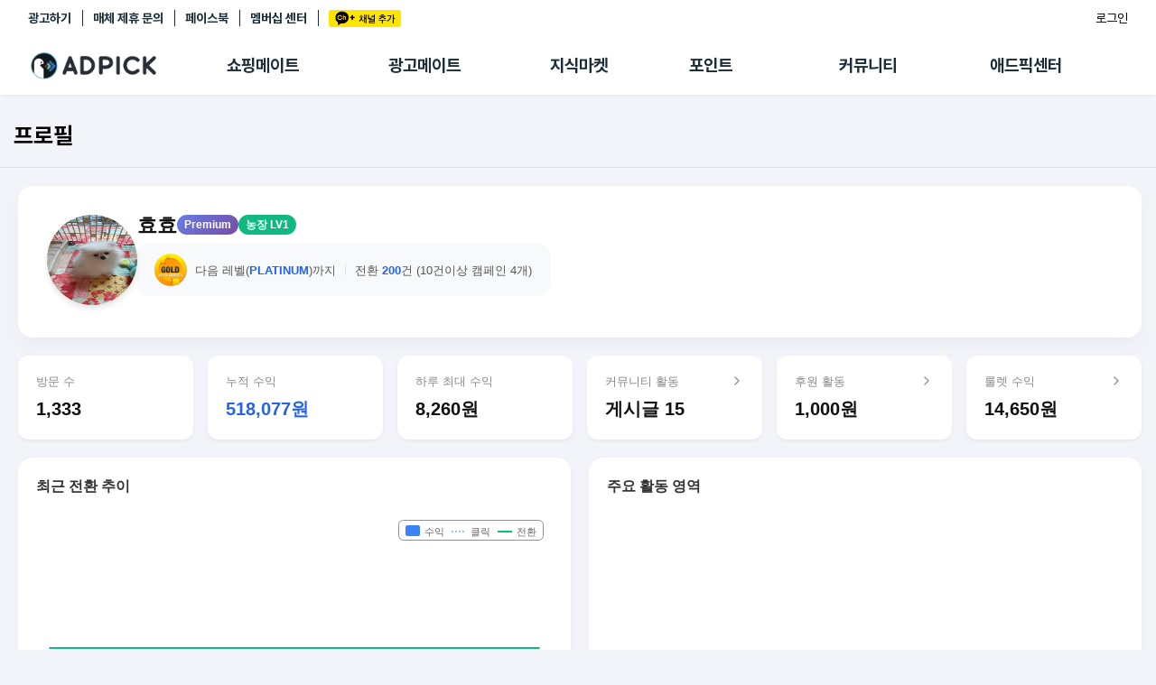

--- FILE ---
content_type: text/html; charset=UTF-8
request_url: https://adpick.co.kr/?ac=profile&affid=4adb72
body_size: 55787
content:
<!DOCTYPE html>
<html lang="ko">
<head>
    <!-- Google Tag Manager -->
    <script>(function(w,d,s,l,i){w[l]=w[l]||[];w[l].push({'gtm.start':
                new Date().getTime(),event:'gtm.js'});var f=d.getElementsByTagName(s)[0],
            j=d.createElement(s),dl=l!='dataLayer'?'&l='+l:'';j.async=true;j.src=
            'https://www.googletagmanager.com/gtm.js?id='+i+dl;f.parentNode.insertBefore(j,f);
        })(window,document,'script','dataLayer','GTM-KKDCP3T');</script>
    <!-- End Google Tag Manager -->

	<meta charset="utf-8">
	<title>프로필 | 애드픽</title>
	<meta http-equiv="X-UA-Compatible" content="IE=EDGE" />
	<meta name="naver-site-verification" content="5367db267fcd8a9c746d15f004568a1a2d07aa41"/>
	<meta name="robots" content="ALL">

	<meta name="viewport" content="width=device-width, initial-scale=1.0, maximum-scale=1.0, minimum-scale=1.0, user-scalable=no">

	<!-- facebook metadata -->
    <meta property="og:site_name" content="프로필 | 애드픽">
    <meta property="og:title" content="프로필 | 애드픽">
    <meta property="og:type" content="website">
    <meta property="og:image" content="https://d2nkkkpf88oxbk.cloudfront.net/static/v3.adpick/images/meta_img_02.png">
    <meta property="og:description" content="통장 잔고가 부족하신가요?  지금 바로 가입하시고 재테크를 시작해 보세요!.">

	<!-- twitter metadata -->
	<meta name="twitter:site" content="@adpick">
	<meta name="twitter:creator" content="@adpick">
	<meta name="twitter:url" content="https://www.adpick.co.kr">
	<meta name="twitter:title" content="프로필 | 애드픽">
	<meta name="twitter:description" content="통장 잔고가 부족하신가요?  지금 바로 가입하시고 재테크를 시작해 보세요!.">
	<meta name="twitter:card" content="summary_large_image">
	<meta name="twitter:image" content="https://d2nkkkpf88oxbk.cloudfront.net/static/v3.adpick/images/meta_img_02.png">

	<meta name="keywords" content="애드픽, ADPICK, 앱테크추천, 앱테크, 돈버는앱, 돈버는어플, 앱테크수익, 포인트 현금화, 체험단, 체험단신청, 블로그체험단, 인스타그램체험단, 캐시백, 쇼핑캐시백, 제휴마케팅, 어필리에이트 마케팅, 어필리에이트 수익">
	<meta name="abstract" content="통장 잔고가 부족하신가요?  지금 바로 가입하시고 재테크를 시작해 보세요!.">
	<meta name="subject" content="애드픽 영향력이 수익이 되는 곳">
	<meta name="description" content="통장 잔고가 부족하신가요?  지금 바로 가입하시고 재테크를 시작해 보세요!.">

	<meta name="google-site-verification" content="O78e8bG0nqgYmGA9e4xTF63k_z1dRJzGgxKOCRcfHGk" />
	<meta name="format-detection" content="telephone=no">

	<meta name="apple-mobile-web-app-status-bar-style" content="black">
	<link rel="apple-touch-icon-precomposed" href="https://d2nkkkpf88oxbk.cloudfront.net/static/adpick/images/apple_touch_icon_precomposed.png?1">

	<link rel="apple-touch-startup-image" href="https://d2nkkkpf88oxbk.cloudfront.net/static/adpick/images/apple_touch_startup_image.jpg">
	<link rel="apple-touch-startup-image" href="https://d2nkkkpf88oxbk.cloudfront.net/static/adpick/images/apple_touch_startup_image_640x1136.jpg" media="(device-width: 320px) and (device-height: 568px) and (-webkit-device-pixel-ratio: 2) and (orientation: portrait)">
	<link rel="apple-touch-startup-image" href="https://d2nkkkpf88oxbk.cloudfront.net/static/adpick/images/apple_touch_startup_image_750x1294.jpg" media="(device-width: 375px) and (device-height: 667px) and (-webkit-device-pixel-ratio: 2) and (orientation: portrait)">
	<link rel="apple-touch-startup-image" href="https://d2nkkkpf88oxbk.cloudfront.net/static/adpick/images/apple_touch_startup_image_1242x2148.jpg" media="(device-width: 414px) and (device-height: 736px) and (-webkit-device-pixel-ratio: 3) and (orientation: portrait)">
	<link rel="apple-touch-startup-image" href="https://d2nkkkpf88oxbk.cloudfront.net/static/adpick/images/apple_touch_startup_image_1125x2436.jpg" media="(device-width: 375px) and (device-height: 812px) and (-webkit-device-pixel-ratio: 3) and (orientation: portrait)">
	<link rel="apple-touch-startup-image" href="https://d2nkkkpf88oxbk.cloudfront.net/static/adpick/images/apple_touch_startup_image_1536x2048.jpg" media="(min-device-width: 768px) and (max-device-width: 1024px) and (-webkit-min-device-pixel-ratio: 2) and (orientation: portrait)">

	<meta name="apple-mobile-web-app-title" content="애드픽">

	<link rel="stylesheet" type="text/css" href="https://d2nkkkpf88oxbk.cloudfront.net/css/jquery-ui/minified/jquery-ui.min.css">
	<link rel="stylesheet" type="text/css" href="https://d2nkkkpf88oxbk.cloudfront.net/css/v2.adpick/om-ui.css?20260106@1767661197">


	
	
	
	
	
	


			<link rel="stylesheet" type="text/css" href="res/css/adpick.quest.css?20260106@1767661197">
		
			<link rel="stylesheet" type="text/css" href="res/css/adpick.profile.css?20260106@1767661197">
		
		
		
	<link rel="stylesheet" type="text/css" href="/res/css/adpick.common.css?20260106@1767661197">
	
			<link rel="stylesheet" type="text/css" href="/res/css/adpick_v3.css?20260106@1767661197">
	
	<link rel="stylesheet" type="text/css" href="/res/css/adpick.hotfix.css?20260106@1767661197">
	<link rel="stylesheet" href="https://cdn.jsdelivr.net/gh/orioncactus/pretendard/dist/web/static/pretendard.css"/>

	<script type="text/javascript" src="https://d2nkkkpf88oxbk.cloudfront.net/static/lib/js/jquery.min.js"></script>
	<script type="text/javascript" src="https://d2nkkkpf88oxbk.cloudfront.net/static/lib/js/jquery-ui.min.js"></script>
	<script type="text/javascript" src="https://d2nkkkpf88oxbk.cloudfront.net/static/lib/js/jquery.cookie.js"></script>
	<script type="text/javascript" src="https://d2nkkkpf88oxbk.cloudfront.net/static/lib/js/jsrender.min_01.js"></script>
	<script type="text/javascript" src="/res/js/common.js?20260106@1767661197"></script>
	<script type="text/javascript" src="https://d2nkkkpf88oxbk.cloudfront.net/static/lib/js/om.custom-ui.js?20260106@1767661197"></script>
	<script type="text/javascript" src="https://d2nkkkpf88oxbk.cloudfront.net/js/adpick/ui.js?20260106@1767661197"></script>
	<script type="text/javascript" src="https://d2nkkkpf88oxbk.cloudfront.net/js/pg/modalpopup.js?20260106@1767661197"></script>
	<script type="text/javascript" src="https://d2nkkkpf88oxbk.cloudfront.net/static/adpick/js/ui.js?20260106@1767661197"></script>
	<script type="text/javascript" src="https://d2nkkkpf88oxbk.cloudfront.net/static/v3.adpick/js/ui.js?20260106@1767661197"></script>
	<script type="text/javascript" src="https://d2nkkkpf88oxbk.cloudfront.net/static/v3.adpick/js/popup.js?20260106@1767661197"></script>

	 
		<!-- 상용버전, 속도와 용량이 최적화됨  -->
		<!-- <script type="text/javascript" src="https://d2nkkkpf88oxbk.cloudfront.net/static/lib/js/vuejs/vue3.2.47.global.js"></script> -->
		<script src="https://d2nkkkpf88oxbk.cloudfront.net/static/lib/js/vuejs/vue@2.js"></script>
		
	<script type="text/javascript" src="https://d2nkkkpf88oxbk.cloudfront.net/static/lib/js/vuejs/vue-clipboard.min.js"></script>
	
	<!-- <script type="text/javascript" src="https://cdn.jsdelivr.net/npm/es6-promise@4/dist/es6-promise.auto.min.js"></script> -->
	<!-- <script src="https://cdnjs.cloudflare.com/ajax/libs/axios/0.18.0/axios.min.js"></script> -->
	<!-- <script type="text/javascript" src="https://cdnjs.cloudflare.com/ajax/libs/url-search-params/1.1.0/url-search-params.js"></script>URLSearchParams polyfill -->
	<!-- <script src="https://cdnjs.cloudflare.com/ajax/libs/babel-polyfill/7.4.4/polyfill.js"></script> -->
	<script type="text/javascript" src="./js/es6-promise.auto.min.js"></script>
	<script type="text/javascript" src="https://d2nkkkpf88oxbk.cloudfront.net/static/lib/js/0.18.0.axios.min_01.js"></script>
	<script type="text/javascript" src="./js/url-search-params.js"></script>
	<script type="text/javascript" src="./js/polyfill.js"></script>

	<script src="/res/vue/dist/app.js?20260106@1767661197"></script>

			

</head>

<body  class="
						body-page-profile  
	MAC Chrome 
	 
	 
">


<!-- Google Tag Manager (noscript) -->
<noscript><iframe src="https://www.googletagmanager.com/ns.html?id=GTM-KKDCP3T" height="0" width="0" style="display:none;visibility:hidden"></iframe></noscript>
<!-- End Google Tag Manager (noscript) -->

	
<div class="modal-popup modal-popup-alert" id="modalPopupAlert">
    <div class="modal">
        <div class="inner">
            <div class="popup-title">
                <h1 class="title" id="modalPopupAlertTitle"></h1>
                <p class="desc" id="modalPopupAlertMsg"></p>
            </div>

            <div class="popup-content" id="modalPopupAlertContent"></div>

            <div class="popup-btn-group">
                <button type="button" class="popup-btn type-cancel" id="modalPopupAlertCancel" onclick="onPopupClose('#modalPopupAlert');">닫기</button>
                <a href="#" target="_blank" class="popup-btn type-confirm" id="modalPopupAlertConfirm">확인</a>
            </div>
        </div>
    </div>
    <div class="modal-popup-bg" onclick="onPopupClose('#modalPopupAlert');"></div>
</div>

<div class="modal-popup modal-popup-alert" id="modalPopupNotLogin">
    <div class="modal">
        <div class="inner">
            <div class="popup-title">
                <h1 class="title">쉽고 빠르게 수익을 내보세요!</h1>
            </div>

            <div class="popup-content">
                <p>회원가입을 하시면 앱을 홍보해<br />수익을 올릴 수 있는 링크가 발급됩니다!<br /><br />놀라운 수익을 낼 수 있는 애드픽을 시작해보세요!</p>
            </div>

            <div class="popup-btn-group">
                <a href="https://adpick.co.kr/?ac=login&nurl=" class="popup-btn type-confirm">5초만에 가입하고 혜택받기</a>
            </div>
        </div>
    </div>
    <div class="modal-popup-bg" onclick="notLoggedUserClose();"></div>
</div>



<!-- 판매형 팝업 -->

<div id="popup-modal-bg" class="popup-modal-bg"></div>

<script>

function notLoggedUser()
{
    onPopupShow('#modalPopupNotLogin',"mac");
}

function notLoggedUserClose()
{
    onPopupClose('#modalPopupNotLogin');
}


function onPopupAlert(title,msg,link,content,className)
{
    var VIEW = {
        popup   : document.querySelector('#modalPopupAlert'),
        title   : document.querySelector("#modalPopupAlertTitle"),
        msg     : document.querySelector("#modalPopupAlertMsg"),
        link    : document.querySelector("#modalPopupAlertConfirm"),
        close   : document.querySelector("#modalPopupAlertCancel"),
        content : document.querySelector("#modalPopupAlertContent")
    };

    var addClass = VIEW.popup.getAttribute('data-addClass');
    if( addClass )
    {
        VIEW.popup.classList.remove(addClass);
    }

    VIEW.title.style.display = "";

    if( title )
    {
        VIEW.title.textContent = title;
    }
    else
    {
        VIEW.title.style.display = "none";
    }

    if( msg )
    {
        VIEW.msg.style.display = "";
        VIEW.msg.innerHTML = msg;
    }
    else
    {
        VIEW.msg.style.display = "none";
    }

    if( content )
    {
        VIEW.content.style.display = "";
        VIEW.content.innerHTML = content;
    }
    else
    {
        VIEW.content.style.display = "none";
    }

    if( link )
    {
        VIEW.link.href = link;
        VIEW.link.style.display = '';
        VIEW.close.style.display = '';
    }
    else
    {
        VIEW.link.style.display = 'none';
        VIEW.close.style.display = '';
    }

    if( className )
    {
        VIEW.popup.classList.add(className);
        VIEW.popup.setAttribute('data-addClass',className);
    }
    else
    {

    }
    onPopupShow('#modalPopupAlert',"mac");
}

function onPopupShow(target){

    var target = document.querySelector(target),
        modal = target.querySelector('.modal'),
        body = document.querySelector('body'),
        modalW = modal.offsetWidth,
        modalH = modal.offsetHeight,
        windowH = window.innerHeight;

    target.classList.add('show');
    body.classList.add('popup-active');
    body.classList.add('body-popup-'+target.id);
    target.setAttribute('data-scrollY',window.pageYOffset);
    document.querySelector('#wrap').style.top = '-'+window.pageYOffset+'px';

    // full 사이즈
    if( target.classList.contains('full') ){

            body.classList.add('full');
            
                        target.querySelector('.modal-popup-bg').style.height = modal.querySelector('.inner').offsetHeight+"px";
                }else{
        body.classList.remove('full');
    }

    // 모달이 화면보다 넘치는 경우
    var appmode = false;
    var mobilemode = false;

    if (appmode && mobilemode) {
        target.classList.remove('overflow');
        target.removeAttribute('style');
        modal.removeAttribute('style');
    } else if (modalH > windowH && !target.classList.contains('full')) {
        target.classList.add('overflow');
        target.style.height = document.body.scrollHeight + 'px';
        modal.style.top = window.pageYOffset + 'px';
        window.addEventListener("resize", popupResizeHeight);
    } else {
        target.classList.remove('overflow');
        target.removeAttribute('style');
        modal.removeAttribute('style');
    }
}

/**
 * overflow popup resize 튕김 대응
 */
function popupResizeHeight() {
    document.querySelector('.overflow .modal').style.top = window.pageYOffset+'px'
}

function onPopupClose(target){

    window.removeEventListener("resize", popupResizeHeight);

    var target = document.querySelector(target),
        modal = target.querySelector('.modal'),
        body = document.querySelector('body');
    body.classList.remove('body-popup-'+target.id);
    body.classList.add('popup-hide');

    setTimeout(function(){
        body.classList.remove('popup-active');
        body.classList.remove('popup-hide');
        body.classList.remove('end');
        body.classList.remove('full');
        target.classList.remove('show','overflow');
        target.removeAttribute('style');
        modal.removeAttribute('style');
    },300);
}
</script>

	
<script>

function onReadTimeUpdate(t, indexno){
	var ajax = $.ajax(
	{
		url: '/apis/msgcenter.php?tac=readTimeUpdate&indexno='+indexno,
		type: 'GET',
		dataType: 'json'
	});

	ajax.done(function(result)
	{
		if(result && t != null)
		{
			location.href = t.href;
		}
	});

	ajax.fail(function(xhr, status, error)
	{

	});
}
</script>


	<!-- wrap -->
	<div id="wrap">

		
<div id="header" class=" Nlogin"> 
	<div class="global-menu">
		<div class="global-menu-inner">
			<div class="more-menu">
				<h3 class="hidden">기타 서비스 링크</h3>
				
				<ul>
											<li><a href="https://ad.adpick.co.kr/" class="btnLogin">광고하기</a></li> 
					
					<li><a href="/?ac=bizpartner">매체 제휴 문의</a></li>
					<li><a href="https://www.facebook.com/adpick/">페이스북</a></li>

					 
						<li><a href="/?ac=premium&tac=intro" class="btn-premium-center">멤버십 센터</a></li>
										<li><a href="javascript:addChannel()" style="margin-right: 0;"><span class="icon-ch-kakao gtm-btn-kakaoch-header" style="display: block;">카카오채널추가</span></a></li>
				</ul>
			</div>

			<div class="utilWrap">
				<ul> 
					<li>
						<style>
	.btn-farm {
		background-color: #4FCF1F;
		color: #fff;
		padding: 3px 5px;
		font-weight: 500;
		border-radius: 3px;
		font-size: 12px;
        height: 23px;
        display: flex;
        align-items: center;
        justify-content: center;
        gap: 2px;
        max-width: 88px;
	}
    .btn-farm.full {background-color: #f44336;}
    .btn-farm  .icon-farm {
        width: 22px;
        height: 22px;
        background-size: contain;
    }
    .farmtxt {display: none;}
    @media screen and (min-width: 768px) {
        .farmtxt {display: inline;}
    }
</style>

					</li>

										<li class="nick">
						<a href="https://adpick.co.kr/?ac=login&nurl=https%3A%2F%2Fadpick.co.kr%2F%3Fac%3Dprofile%26affid%3D4adb72" class="btn-login">로그인</a>
					</li>
									</ul>
			</div>
		</div>
	</div>

	
			<div class="local-menu ">
			<div class="local-menu-inner">
				<div class="logobar notlogin" id="logoBar">
					<div class="logobar-inner">
						<a href="#" onclick="history.back(-1); return false;" class="back-btn"><span class="icon-arrow-back"></span></a>
						<h1 class="logo logo-home">
							<a href="https://adpick.co.kr">
								<span>ADPICK</span>
							</a>
						</h1>

												<!-- //ios앱 [알림] 로그인 상태에서도 알림 기능 비활성화 -->

						<div class="utilWrap util-badges" ><!-- //ios앱 로그인 레이아웃 오른쪽으로 정렬 -->
							<ul class="header-badges">
																	<li class="nick">
																					<a href="https://ad.adpick.co.kr/" class="btnLogin">광고하기&nbsp;&nbsp;|</a>&nbsp;&nbsp;				
																				<a href="/?ac=bizpartner">매체 제휴 문의&nbsp;&nbsp;|</a>&nbsp;&nbsp;
										<a href="https://adpick.co.kr/?ac=login&nurl=https%3A%2F%2Fadpick.co.kr%2F%3Fac%3Dprofile%26affid%3D4adb72" class="btn-login">로그인</a>
									</li>
															</ul>
						</div>

						 
							<ul class="local-tabmenu">
								<li class="">
									<a href="/?ac=offer&tac=shopping" class="local-tab">쇼핑메이트</a>
								</li>
								<li class="">
									<a href="/?ac=offer&tac=main" class="local-tab">광고메이트</a>
								</li>
								<li class="">
									<a href="/?ac=knowhow" class="local-tab">지식마켓</a>
								</li>
								<li class="">
									<a href="?ac=pointshop" class="local-tab">포인트</a>
								</li>
								<li class="">
									<a href="/?ac=bbs" class="local-tab">커뮤니티</a>
								</li>
								<li class=" ">
									 
										<a href="?ac=guide&tac=faq" class="local-tab">애드픽센터</a>
																	</li>
							</ul>
												
					</div>

					<div class="side-tab-wrap">
						<div class="side-tab-inner">
							<div class="side-tab-left">
								<a href="https://adpick.co.kr/?ac=bbs&tac=use_rule&md=read&code=1057081&page=1" class="side-ban">
									<img src="https://img.podgate.com/content/adpick/2025/0613/17497979095498698.png" alt="메뉴배너">
								</a>
							</div>
							<div class="side-tab">
								<ul class="depth1-list">
									<li class="depth1">
										<ul class="depth2-list">
											<li class="depth2 " >
												<a href="/?ac=offer&tac=shopping">추천상품</a>
											</li>
											<li class="depth2 ">
												<a href="/?ac=offer&tac=mall">제휴몰</a>
											</li>
											<li class="depth2 ">
												<a href="/?ac=report&tac=shopping">쇼핑리포트</a>
											</li>
											<!-- <li class="depth2 ">
												<a href="/?ac=link&tac=shopping&md=addlink">링크생성</a>
											</li> -->
											
											<li class="depth2 ">
												<a href="/?ac=link&tac=shopping">링크관리</a>
											</li>
											<li class="depth2 ">
												<a href="/?ac=link&tac=aishophub">카피라이터 AI <span class="new-dot"></span></a>
											</li>
											<li class="depth2 ">
												<a href="/?ac=offer&tac=shopping&md=wish">찜목록<span class="new-dot"></span></a>
											</li>
											<!-- <li class="depth2 ">
												<a href="/?ac=offer&tac=shopping&md=coupang_search">쿠팡 프로모션</a>
											</li> -->
										</ul>
									</li>
																		<li class="depth1">
										<ul class="depth2-list">
											<li class="depth2 ">
												<a href="?ac=offer&tac=main">추천 캠페인</a>
											</li>
											<li class="depth2 ">
												<a href="?ac=offer&tac=campaign">전체 캠페인</a>
											</li>
											<li class="depth2 ">
											<a href="?ac=offer&tac=mypick">나의 캠페인</a>
											</li>
											<li class="depth2 ">
												<a href="/?ac=report">광고리포트</a>
											</li>
										</ul>
									</li>
									
									<li class="depth1">
										<ul class="depth2-list">
											<li class="depth2 ">
												<a href="/?ac=knowhow">지식마켓</a>
											</li>
											<li class="depth2 ">
												<a href="/?ac=knowhow&tac=my_knowhow&s_filter=my">지식리포트</a>
											</li>
											<!-- <li class="depth2 ">
												<a href="/?ac=academy">아카데미</a>
											</li> -->
										</ul>
									</li>

																		<li class="depth1">
										<ul class="depth2-list">
											<li class="depth2 ">
												<a href="/?ac=pointshop">포인트샵</a>
											</li>
											<li class="depth2 " >
												<a href="/?ac=freepoint">포인트 충전소</a>
											</li>
											<li class="depth2 ">
												<a href="/?ac=roulette">출석 룰렛</a>
											</li>
											<li class="depth2 ">
												<a href="/?ac=income&tac=withdraw">출금 신청</a>
											</li>
											<li class="depth2 ">
												<a href="/?ac=donation">후원</a>
											</li>
											<li class="depth2 ">
												<a href="/?ac=income">이용내역</a>
											</li>
											
										</ul>
									</li>
									<li class="depth1">
										<ul class="depth2-list">
											<li class="depth2 " >
												<a href="/?ac=bbs">게시판</a>
											</li>
											<li class="depth2 ">
												<a href="/?ac=bbs&tac=family">팸</a>
											</li>
											<li class="depth2 ">
												<a href="/?ac=ranking">랭킹</a>
											</li>
											<li class="depth2 ">
												<a href="/?ac=quest">퀘스트</a>
											</li>
											<li class="depth2   ">
												<a href="/?ac=invitation">초대보너스<span class="new-dot" ></span></a>
											</li>
											<li class="depth2   ">
												<a href="/?ac=live">수익 Live<span class="new-dot" ></span></a>
											</li>
										</ul>
									</li>
									<li class="depth1">
										<ul class="depth2-list">
																						<li class="depth2 " >
												<a href="?ac=guide&tac=faq">FAQ/문의</a>
											</li>
																						<li class="depth2 " >
												<a href="/?ac=guide&tac=policy&md=p1&ptype=1">이용정책</a>
											</li>
											<li class="depth2    ">
												 
													<a href="/?ac=premium&tac=intro">멤버십 센터</a>
																							</li>
											<li class="depth2   ">
												<a href="/?ac=tools">광고툴/API</a>
											</li>
											
											<li class="depth2 ">
												<a href="/?ac=tools&tac=mydomain&md=domain_intro">마이도메인</a>
											</li>
											<li class="depth2 ">
												<a href="/?ac=guide&tac=book">가이드북 </a>
											</li>
										</ul>
									</li>
																	</ul>
							</div>
						</div>
						
					</div>
					<script>
													var didScroll; 
							var lastScrollTop = 0; 
							var delta = 5; 
							var navbarHeight = $('#header').outerHeight(); 
							
							$(window).scroll(function(event){ 
								didScroll = true; 
								$("#logoBar").removeClass("active");
								$("#wrap").removeClass("side-tab-active");
							}); 

							setInterval(function() { 
								if (didScroll) { 
									 
									hasScrolled(); 
																		didScroll = false; 
								} 
							}, 250); 

							function hasScrolled() { 
								var st = $(this).scrollTop(); 
								if(Math.abs(lastScrollTop - st) <= delta) return; 
								if (st > lastScrollTop && st > navbarHeight){
									// Scroll Down 
									$('#header').removeClass('nav-down').addClass('nav-up'); 
																	} else { 
									// Scroll Up 
									if(st + $(window).height() < $(document).height()) { 
										$('#header').removeClass('nav-up').addClass('nav-down'); 
																			} 
								} lastScrollTop = st; 
							}
											</script>
				</div>
			</div>
		</div>
		<script>
			$('.local-tab').on('mouseenter',function(){
				$("#logoBar").addClass("active");
				$("#wrap").addClass("side-tab-active");
			});

			$('.side-tab-wrap').on('mouseenter',function(){
				$("#logoBar").addClass("active");
				$("#wrap").addClass("side-tab-active");
			});

			$('.local-tabmenu').on('mouseleave',function(){
				$("#logoBar").removeClass("active");
				$("#wrap").removeClass("side-tab-active");
			});

			$('.side-tab-wrap').on('mouseleave',function(){
				$("#logoBar").removeClass("active");
				$("#wrap").removeClass("side-tab-active");
			});
		</script>
	
	<h2 class="hidden">메뉴</h2>
	
	<div class="gnb-tab-wrap">
		<div id="gnb-tab" class="">
			<h3 class="hidden">서비스 메뉴</h3>
			<ul>
								<li class="m1 ">
					<a href="/?ac=dashboard">
						<span class="tabmenu-home ">애드픽 홈</span>
					</a>
				</li>
				
				<li class="m2 ">
					<a href="/?ac=offer&tac=shopping">
						<span class="tabmenu-shopping ">쇼핑메이트</span>
					</a>
											<div class="gnb-dp2">
							<ul>
								<li class="">
									<a href="/?ac=offer&tac=shopping">추천상품</a>
								</li>
								<li class=""><a href="/?ac=offer&tac=mall">제휴몰</a></li>
								<li class=""><a href="/?ac=link&tac=aishophub"><span style="position:relative">카피라이터<span class="new-dot"></span></span> </a></li>
								<li class="">
									<a href="#" id="myShoppingBtn">
										<span style="position:relative">나의쇼핑<span class="new-dot"></span></span>
									</a>
								</li>
							</ul>
							<div id="myShoppingSubmenu" class="gnbsubmenu">
								<div class="submenu-content">
									<a href="/?ac=report&tac=shopping" class="submenu-item">리포트</a>
									<a href="/?ac=link&tac=shopping" class="submenu-item">링크 관리</a>
									<a href="/?ac=offer&tac=shopping&md=wish" class="submenu-item">찜목록</a>
								</div>
							</div>
							<script>
								document.addEventListener('DOMContentLoaded', function() {
									const myShoppingBtn = document.getElementById('myShoppingBtn');
									const myShoppingSubmenu = document.getElementById('myShoppingSubmenu');
									
									// 나의 쇼핑 버튼 클릭 이벤트
									myShoppingBtn.addEventListener('click', function() {
										myShoppingBtn.parentElement.classList.toggle('active');
										// 서브메뉴 표시 상태 토글
										if (myShoppingSubmenu.style.display === 'block') {
											myShoppingSubmenu.style.display = 'none';
										} else {
											myShoppingSubmenu.style.display = 'block';
										}
									});
									
									// 서브메뉴 외부 클릭 시 닫기
									document.addEventListener('click', function(event) {
										const isClickInside = myShoppingBtn.contains(event.target) || myShoppingSubmenu.contains(event.target);
										
										if (!isClickInside && myShoppingSubmenu.style.display === 'block') {
										myShoppingSubmenu.style.display = 'none';
										}
									});
								});
							</script>
						</div>
									</li>

								<li class="m3  ">
					<a href="?ac=offer&tac=main">
						<span class="tabmenu-campaign ">광고메이트</span>
						<!-- <span class="new" style="opacity:1;"></span> -->
					</a>
					<div class="gnb-dp2">
	                    <ul>
							<li class="">
								<a href="?ac=offer&tac=main">추천 캠페인</a>
							</li>
							<li class="">
								<a href="?ac=offer&tac=campaign">전체 캠페인</a>
							</li>
								                    	<li class=""><a href="/?ac=report">광고리포트</a></li>
	                	
						</ul>
					</div>
				</li>
								
				<li class="m7  ">
					<a href="/?ac=knowhow">
						<span class="tabmenu-knowhow ">지식마켓</span>
					</a>
										<div class="gnb-dp2">
	                    <ul>
							<li class=""><a href="/?ac=knowhow">
																	마켓
															</a></li>
							<li class=""><a href="/?ac=knowhow&tac=my_knowhow&s_filter=my">지식리포트</a></li>
							<!-- <li class=""><a href="/?ac=academy">아카데미</a></li> -->
	                    </ul>
					</div>
									</li>

								<li class="m4 ">
					<a href="?ac=pointshop"><span class="tabmenu-point ">포인트</span></a>
					<div class="gnb-dp2">
	                    <ul>
	                        <li class=""><a href="/?ac=pointshop">포인트샵</a></li>
							<li class=""><a href="/?ac=freepoint">충전소</a></li>
							<li class=""><a href="/?ac=roulette"><span class="hidden-m">출석</span> 룰렛</a></li>
							<li class=""><a href="/?ac=donation">후원</a></li>
	                        <li class=""><a href="/?ac=income&tac=withdraw">출금 <span class="hidden-m">신청</span></a></li>
	                        <li class=""><a href="/?ac=income">이용내역</a></li>
	                    </ul>
	                </div>
				</li>

				<li class="m5 ">
					<a href="/?ac=bbs"><span class="tabmenu-community ">커뮤니티</span></a>
					<div class="gnb-dp2">
	                    <ul>
	                        <li class=""><a href="/?ac=bbs">게시판</a></li>
	                        <li class=""><a href="/?ac=bbs&tac=family">팸</a></li>
							<li class=""><a href="/?ac=ranking">랭킹</a></li>
							<li class=""><a href="/?ac=quest">퀘스트</a></li>
							<li class=" "><a href="/?ac=invitation"><span  style="position:relative">초대<span class="new-dot" ></span></span></a></li>
							<li class=" "><a href="/?ac=live"><span  style="position:relative">Live<span class="new-dot" ></span></span></a></li>
	                    </ul>
	                </div>
				</li>
				<li class="m6 ">
					 
						<a href="?ac=guide&tac=faq">
							<span class="tabmenu-center ">애드픽 센터</span>
						</a>
										<div class="gnb-dp2">
	                    <ul>
                            <!-- <li class=""><a href="/?ac=bbs&tac=msg">알림</a></li> -->
							<!-- <li class=""><a href="/?ac=guide&tac=sdk">SDK</a></li> -->
														<li class=" "><a href="/?ac=guide&tac=faq">문의</a></li>
	                        							<li class=""><a href="/?ac=guide&tac=policy&md=p1&ptype=1">정책</a></li>
							<li class="">
								 
									<a href="?ac=premium&tac=intro" style="min-width:55px;">멤버십</a>
															</li>
							<li class=" "><a href="/?ac=tools">광고툴</a></li>
							<li class=""><a href="/?ac=tools&tac=mydomain&md=domain_intro">도메인</a></li>
							<li class=""><a href="/?ac=guide&tac=book">가이드북 </a></li>
	                    </ul>
	                </div>
				</li>
							</ul>
		</div>
	</div>

	<div class="more-menu">
		<h3 class="hidden">기타 서비스 링크</h3>
		<ul>
			<li><a href="https://blog.naver.com/adpicknews" target="_blank">애드픽 블로그</a></li>
			<li><a href="https://cafe.naver.com/adpickpartners" target="_blank">애드픽 공식 카페</a></li>
			<li style="position: relative;"><a href="https://www.youtube.com/channel/UCeXgs3CiMR-hwFj4WZf9YsA/featured" target="_blank">애드픽 유튜브 </a></li>
		</ul>
	</div>

	<div class="app-download">
		<h3 class="hidden">광고주 사이트 링크</h3>
		<a href="https://ad.adpick.co.kr/" class="advertiser-link">애드픽에 광고하기</a>
		<ul>
											<li><a href="https://play.google.com/store/apps/details?id=com.oddm.adpick" target="_blank"><span class="icon icon-playstore"></span> DOWNLOAD <i>on the</i> Google Play</a></li> 
													<li><a href="https://apps.apple.com/kr/app/id1104879125"><span class="icon icon-appstore"></span> DOWNLOAD <i>on the</i> apple App Store</a></li>
									</ul>
	</div>
	
	</div>

<script>
	$('#btn-hamburger').on('click', function(e){
		e.preventDefault();
		$('body').toggleClass('sidebar-active');
	});
	$('.sidebar-bg').on('click', function(){
		$('#btn-hamburger').trigger('click');
	});

	$(window).resize(function(){
		if( $(window).width() > 768 && $('body').attr('class').match('sidebar-active')){
			$('body').removeClass('sidebar-active');
		}
	});

	function onAlrim(t)
	{
		t.querySelector('.icon-alrim').classList.remove('on');
		$.ajax({
			type: "POST",
			url : "/apis/alrim.php",
			dataType:"json",
			data : {
				md : 'status_read'
			},success: function(result) {
				location.href = t.href;
			}
		}).done(function(response){

		});
	}
</script>



<!-- contents -->
<div id="contents" class="contents-profile contents- 
 
">
		
	<div class="content-inner">
		<div class="page-title-wrap">
			<div class="page-title-inner">
				
				 
                    <div class="page-titlebar " > 
						
						 
							<h2 class="title">프로필</h2>
						

												
						

						
						

						
						
						
						
												<!-- //ios앱 '알림 설정 변경' 버튼 숨김 -->
					</div>
				
				
				<!-- 쇼핑메이트 메인 타이틀 -->
								<!-- //쇼핑메이트 메인 타이틀 -->
			

				<!-- 제휴몰 메인 타이틀 -->
					
				<!-- //제휴몰 메인 타이틀 -->

				<!-- 광고메이트 메인 타이틀 -->
								<!-- //광고메이트 메인 타이틀 -->

				<!-- 굉고&쇼핑메이트 리포트 타이틀 -->
								<!-- //굉고&쇼핑메이트 리포트 타이틀 -->


				<!-- 쇼핑메이트 링크관리 타이틀 -->
								<!-- //쇼핑메이트 링크관리 타이틀 -->

				<!-- 포인트 충전소 타이틀 -->
								<!-- 포인트 충전소 타이틀 -->

				<!-- 설문조사 타이틀 -->
								<!-- 설문조사 타이틀 -->

				<!-- 게시판 메인 타이틀 -->
								<!-- //게시판 메인 타이틀 -->

				<!-- 아카데미 메인 타이틀 -->
								<!-- //아카데미 메인 타이틀 -->

				
				
				<!-- 이용정책 타이틀 -->
								<!-- //이용정책 타이틀 -->

				<!-- 이용약관 타이틀 -->
								<!-- //서비스 이용약관 타이틀 -->

				<!-- faq/문의 메인 타이틀 -->
								<!-- //faq/문의 메인 타이틀 -->

				<!-- 광고툴 메인 타이틀 -->
								<!-- //광고툴 메인 타이틀 -->

				 <!-- AI 추천트랜드 메인 타이틀 -->
								<!-- //AI 추천트랜드 메인 타이틀 -->


				<!-- 지식마켓 메인 타이틀 -->
								<!-- //지식마켓 메인 타이틀 -->

				<!-- 애드픽 가이드북 타이틀 -->
								<!-- //애드픽 가이드북 타이틀 -->

				
				<!-- 랭킹 타이틀 -->
								<!-- //랭킹 타이틀 -->


				<!-- 애드픽 플러스 인센티브-->
								<!-- //애드픽 플러스 인센티브-->

				<!-- 레벨제도-->
								<!-- //레벨제도-->

				<!-- 퀘스트-->
								<!-- //퀘스트-->


				<!-- 제휴몰 메인 타이틀 -->
					
				<!-- //제휴몰 메인 타이틀 -->


				<!-- 후원 타이틀 -->
					
				<!-- //후원 타이틀 -->


				<!-- 가입 후 가이드 페이지 -->
					
				<!-- //가입 후 가이드 페이지 -->
			</div>
		</div>
		
<!-- Tailwind CSS CDN & Config -->
<script src="https://cdn.tailwindcss.com"></script>
<script>
    tailwind.config = {
        prefix: 'tw-',
        corePlugins: {
            preflight: false, // 기존 스타일과 충돌 방지
        },
        theme: {
            extend: {
                fontFamily: {
                    sans: ['"Noto Sans KR"', 'sans-serif'],
                }
            }
        }
    }
</script>

    <div class="tw-w-full tw-mx-auto tw-my-5 tw-font-sans tw-text-[#333] tw-px-4 tw-box-border tw-border-l-4 tw-border-l-[#15803d] tw-pl-5">
    <!-- Profile Header -->
    <div class="tw-bg-white tw-rounded-2xl tw-p-8 tw-shadow-[0_10px_25px_-5px_rgba(0,0,0,0.05),0_8px_10px_-6px_rgba(0,0,0,0.01)] tw-mb-5 tw-relative tw-flex tw-flex-col tw-items-center tw-text-center tw-gap-2.5 md:tw-block md:tw-text-left md:tw-pr-8">
        <div class="tw-flex tw-flex-col tw-items-center tw-gap-4 tw-w-full md:tw-flex-row md:tw-items-start md:tw-text-left md:tw-w-auto">
            <div class="tw-relative tw-mb-4 md:tw-mb-0" >
                                                <img src="https://d1cs39pa9zf28u.cloudfront.net/content/adpick/2021/0107/1609998505707282.jpg" onerror="this.src='https://s3.ap-northeast-2.amazonaws.com/img.podgate.com/webimg/v2.adpick/userphoto_none@2x.png'" class="tw-w-[100px] tw-h-[100px] tw-rounded-full tw-object-cover tw-border-[3px] tw-border-white tw-shadow-[0_4px_6px_rgba(0,0,0,0.1)]" alt="효효">
                                
                            </div>
            
            <div class="tw-flex tw-flex-col tw-gap-3 tw-w-full md:tw-w-auto md:tw-gap-1.5">
                <div class="tw-text-[22px] tw-font-bold tw-text-[#111] tw-flex tw-items-center tw-gap-1.5 tw-justify-center tw-flex-wrap md:tw-justify-start">
                                            효효                                        
                    <div class="tw-flex tw-items-center tw-justify-center tw-gap-2 tw-flex-wrap tw-mt-[5px] md:tw-justify-start md:tw-mt-0">
                                                    <span class="tw-text-xs tw-px-2 tw-py-[3px] tw-rounded-full tw-font-semibold tw-text-white tw-bg-[linear-gradient(135deg,#667eea_0%,#764ba2_100%)]">Premium</span>
                                                
                        <a href='/?ac=farm&tac=profile&farmid=4adb72' class='tw-text-xs tw-px-2 tw-py-[3px] tw-rounded-full tw-font-semibold tw-text-white tw-bg-[#10b981] tw-no-underline'>농장 LV1</a>                    </div>
                </div>

                
                                <a href="/?ac=level" class="tw-bg-[#f8f9fa] tw-rounded-xl tw-px-5 tw-py-3 tw-text-[13px] tw-text-[#555] tw-w-full tw-max-w-[500px] tw-flex tw-items-center tw-justify-center tw-gap-2.5 tw-mx-auto tw-no-underline md:tw-inline-flex md:tw-w-auto md:tw-mt-2.5 md:tw-mx-0">
                    <span class="icon-grade-medal icon-grade-medal-gold" style="transform:scale(0.7); margin:-10px -5px -10px -10px;"></span>
                    <span style="margin-left:5px;">다음 레벨(<strong class="tw-text-[#2563eb]">PLATINUM</strong>)까지</span>
                    <span class="tw-w-px tw-h-3 tw-bg-[#ddd] tw-mx-2.5"></span>
                    <span>
                                                    전환 <strong class="tw-text-[#2563eb]">200</strong>건 (10건이상 캠페인 4개)
                                            </span>
                </a>
                            </div>

        </div>

        
            </div>

    
        <!-- Stats Dashboard -->
    <div class="tw-grid tw-grid-cols-[repeat(auto-fit,minmax(140px,1fr))] tw-gap-4 tw-mb-5">
        <div class="tw-bg-white tw-rounded-xl tw-p-5 tw-shadow-[0_2px_4px_rgba(0,0,0,0.05)] tw-border tw-border-[#eee] tw-transition-transform tw-duration-200 hover:tw-translate-y-[-2px]">
            <dt class="tw-text-[13px] tw-text-[#888] tw-mb-2">방문 수</dt>
            <dd class="tw-text-xl tw-font-bold tw-text-[#111] tw-m-0">1,333</dd>
        </div>
        <div class="tw-bg-white tw-rounded-xl tw-p-5 tw-shadow-[0_2px_4px_rgba(0,0,0,0.05)] tw-border tw-border-[#eee] tw-transition-transform tw-duration-200 hover:tw-translate-y-[-2px]">
            <dt class="tw-text-[13px] tw-text-[#888] tw-mb-2">누적 수익</dt>
            <dd class="tw-text-xl tw-font-bold tw-text-[#2563eb] tw-m-0">518,077원</dd>
        </div>
        <div class="tw-bg-white tw-rounded-xl tw-p-5 tw-shadow-[0_2px_4px_rgba(0,0,0,0.05)] tw-border tw-border-[#eee] tw-transition-transform tw-duration-200 hover:tw-translate-y-[-2px]">
            <dt class="tw-text-[13px] tw-text-[#888] tw-mb-2">하루 최대 수익</dt>
            <dd class="tw-text-xl tw-font-bold tw-text-[#111] tw-m-0">8,260원</dd>
        </div>
        <div class="tw-bg-white tw-rounded-xl tw-p-5 tw-shadow-[0_2px_4px_rgba(0,0,0,0.05)] tw-border tw-border-[#eee] tw-transition-transform tw-duration-200 hover:tw-translate-y-[-2px] tw-cursor-pointer" onclick="location.href='/?ac=bbs'">
            <dt class="tw-text-[13px] tw-text-[#888] tw-mb-2">커뮤니티 활동 <i data-lucide="chevron-right" style="width:16px; height:16px; float:right;"></i></dt>
            <dd class="tw-text-xl tw-font-bold tw-text-[#111] tw-m-0">게시글 15</dd>
        </div>
        <div class="tw-bg-white tw-rounded-xl tw-p-5 tw-shadow-[0_2px_4px_rgba(0,0,0,0.05)] tw-border tw-border-[#eee] tw-transition-transform tw-duration-200 hover:tw-translate-y-[-2px] tw-cursor-pointer" onclick="location.href='/?ac=donation'">
            <dt class="tw-text-[13px] tw-text-[#888] tw-mb-2">후원 활동 <i data-lucide="chevron-right" style="width:16px; height:16px; float:right;"></i></dt>
            <dd class="tw-text-xl tw-font-bold tw-text-[#111] tw-m-0">1,000원</dd>
        </div>
        <div class="tw-bg-white tw-rounded-xl tw-p-5 tw-shadow-[0_2px_4px_rgba(0,0,0,0.05)] tw-border tw-border-[#eee] tw-transition-transform tw-duration-200 hover:tw-translate-y-[-2px] tw-cursor-pointer" onclick="location.href='/?ac=roulette'">
            <dt class="tw-text-[13px] tw-text-[#888] tw-mb-2">룰렛 수익 <i data-lucide="chevron-right" style="width:16px; height:16px; float:right;"></i></dt>
            <dd class="tw-text-xl tw-font-bold tw-text-[#111] tw-m-0">14,650원</dd>
        </div>
    </div>

    <!-- Charts -->
    <div class="tw-grid tw-grid-cols-2 tw-gap-5 tw-mb-5 max-md:tw-grid-cols-1">
        <div class="tw-bg-white tw-rounded-2xl tw-p-5 tw-shadow-[0_2px_10px_rgba(0,0,0,0.03)] tw-border tw-border-[#eee]">
            <h2 class="tw-text-base tw-font-semibold tw-mb-[15px] tw-border-b tw-border-[#f0f0f0] tw-pb-2.5">최근 전환 추이</h2>
            <iframe src="/apis/chart_profile.php?w=300&h=300&affid=4adb72&chart=daily" width="100%" height="300" frameborder="0" scrolling="no" style="background-color:transparent"></iframe>
        </div>
        <div class="tw-bg-white tw-rounded-2xl tw-p-5 tw-shadow-[0_2px_10px_rgba(0,0,0,0.03)] tw-border tw-border-[#eee]">
            <h2 class="tw-text-base tw-font-semibold tw-mb-[15px] tw-border-b tw-border-[#f0f0f0] tw-pb-2.5">주요 활동 영역</h2>
            <iframe src="/apis/piechart_referer.php?w=300&h=300&mode=profile&affid=4adb72" width="100%" height="300" frameborder="0" scrolling="no" style="background-color:transparent"></iframe>
        </div>
    </div>

    <!-- Quests -->
        <div class="tw-bg-white tw-rounded-2xl tw-p-[25px] tw-mb-5 tw-shadow-[0_2px_10px_rgba(0,0,0,0.03)] tw-border tw-border-[#eee]">
        <div class="tw-text-lg tw-font-bold tw-mb-5 tw-flex tw-items-center tw-gap-2.5">완료된 퀘스트</div>
                <div class="tw-flex tw-overflow-x-auto tw-gap-[15px] tw-pb-2.5">
                        <div class="tw-flex-none tw-w-[120px] tw-bg-[#f9fafb] tw-rounded-xl tw-p-[15px] tw-text-center tw-cursor-pointer tw-border tw-border-[#eee] tw-transition-colors tw-duration-200 hover:tw-border-[#3b82f6]" onclick="location.href='?ac=quest';">
                <div class="tw-w-[50px] tw-h-[50px] tw-mx-auto tw-mb-2.5 tw-bg-contain tw-bg-no-repeat tw-bg-center" style="position:relative; width:60px; height:60px; overflow:hidden;">
                   <div class="patcher patcher_adpick_tutorial_on" style="transform:scale(0.6); transform-origin:top left; width:100px; height:100px;"></div>
                </div>
                <div class="tw-text-[13px] tw-font-semibold tw-text-[#333] tw-overflow-hidden tw-text-ellipsis tw-whitespace-nowrap">[씨앗 심기] 가이드보기 - 매체별 활동 가이드</div>
            </div>
                        <div class="tw-flex-none tw-w-[120px] tw-bg-[#f9fafb] tw-rounded-xl tw-p-[15px] tw-text-center tw-cursor-pointer tw-border tw-border-[#eee] tw-transition-colors tw-duration-200 hover:tw-border-[#3b82f6]" onclick="location.href='?ac=quest';">
                <div class="tw-w-[50px] tw-h-[50px] tw-mx-auto tw-mb-2.5 tw-bg-contain tw-bg-no-repeat tw-bg-center" style="position:relative; width:60px; height:60px; overflow:hidden;">
                   <div class="patcher patcher_adpick_auth_on" style="transform:scale(0.6); transform-origin:top left; width:100px; height:100px;"></div>
                </div>
                <div class="tw-text-[13px] tw-font-semibold tw-text-[#333] tw-overflow-hidden tw-text-ellipsis tw-whitespace-nowrap">본인인증 : 프로필 사진등록</div>
            </div>
                        <div class="tw-flex-none tw-w-[120px] tw-bg-[#f9fafb] tw-rounded-xl tw-p-[15px] tw-text-center tw-cursor-pointer tw-border tw-border-[#eee] tw-transition-colors tw-duration-200 hover:tw-border-[#3b82f6]" onclick="location.href='?ac=quest';">
                <div class="tw-w-[50px] tw-h-[50px] tw-mx-auto tw-mb-2.5 tw-bg-contain tw-bg-no-repeat tw-bg-center" style="position:relative; width:60px; height:60px; overflow:hidden;">
                   <div class="patcher patcher_activation_goal_on" style="transform:scale(0.6); transform-origin:top left; width:100px; height:100px;"></div>
                </div>
                <div class="tw-text-[13px] tw-font-semibold tw-text-[#333] tw-overflow-hidden tw-text-ellipsis tw-whitespace-nowrap">아임 앱마케터</div>
            </div>
                        <div class="tw-flex-none tw-w-[120px] tw-bg-[#f9fafb] tw-rounded-xl tw-p-[15px] tw-text-center tw-cursor-pointer tw-border tw-border-[#eee] tw-transition-colors tw-duration-200 hover:tw-border-[#3b82f6]" onclick="location.href='?ac=quest';">
                <div class="tw-w-[50px] tw-h-[50px] tw-mx-auto tw-mb-2.5 tw-bg-contain tw-bg-no-repeat tw-bg-center" style="position:relative; width:60px; height:60px; overflow:hidden;">
                   <div class="patcher patcher_pointshop_buy_on" style="transform:scale(0.6); transform-origin:top left; width:100px; height:100px;"></div>
                </div>
                <div class="tw-text-[13px] tw-font-semibold tw-text-[#333] tw-overflow-hidden tw-text-ellipsis tw-whitespace-nowrap">쇼핑맨</div>
            </div>
                        <div class="tw-flex-none tw-w-[120px] tw-bg-[#f9fafb] tw-rounded-xl tw-p-[15px] tw-text-center tw-cursor-pointer tw-border tw-border-[#eee] tw-transition-colors tw-duration-200 hover:tw-border-[#3b82f6]" onclick="location.href='?ac=quest';">
                <div class="tw-w-[50px] tw-h-[50px] tw-mx-auto tw-mb-2.5 tw-bg-contain tw-bg-no-repeat tw-bg-center" style="position:relative; width:60px; height:60px; overflow:hidden;">
                   <div class="patcher patcher_shopping_link_on" style="transform:scale(0.6); transform-origin:top left; width:100px; height:100px;"></div>
                </div>
                <div class="tw-text-[13px] tw-font-semibold tw-text-[#333] tw-overflow-hidden tw-text-ellipsis tw-whitespace-nowrap">[씨앗 심기] 쇼핑몰 링크 발급하기 - 제휴몰 3곳</div>
            </div>
                        <div class="tw-flex-none tw-w-[120px] tw-bg-[#f9fafb] tw-rounded-xl tw-p-[15px] tw-text-center tw-cursor-pointer tw-border tw-border-[#eee] tw-transition-colors tw-duration-200 hover:tw-border-[#3b82f6]" onclick="location.href='?ac=quest';">
                <div class="tw-w-[50px] tw-h-[50px] tw-mx-auto tw-mb-2.5 tw-bg-contain tw-bg-no-repeat tw-bg-center" style="position:relative; width:60px; height:60px; overflow:hidden;">
                   <div class="patcher patcher_adpick_activation_on" style="transform:scale(0.6); transform-origin:top left; width:100px; height:100px;"></div>
                </div>
                <div class="tw-text-[13px] tw-font-semibold tw-text-[#333] tw-overflow-hidden tw-text-ellipsis tw-whitespace-nowrap">[물주기] 캠페인 참여하기</div>
            </div>
                        <div class="tw-flex-none tw-w-[120px] tw-bg-[#f9fafb] tw-rounded-xl tw-p-[15px] tw-text-center tw-cursor-pointer tw-border tw-border-[#eee] tw-transition-colors tw-duration-200 hover:tw-border-[#3b82f6]" onclick="location.href='?ac=quest';">
                <div class="tw-w-[50px] tw-h-[50px] tw-mx-auto tw-mb-2.5 tw-bg-contain tw-bg-no-repeat tw-bg-center" style="position:relative; width:60px; height:60px; overflow:hidden;">
                   <div class="patcher patcher_media_kin_on" style="transform:scale(0.6); transform-origin:top left; width:100px; height:100px;"></div>
                </div>
                <div class="tw-text-[13px] tw-font-semibold tw-text-[#333] tw-overflow-hidden tw-text-ellipsis tw-whitespace-nowrap">[햇볕 쬐기] 매체별 전환하기 - 지식인 50건</div>
            </div>
                        <div class="tw-flex-none tw-w-[120px] tw-bg-[#f9fafb] tw-rounded-xl tw-p-[15px] tw-text-center tw-cursor-pointer tw-border tw-border-[#eee] tw-transition-colors tw-duration-200 hover:tw-border-[#3b82f6]" onclick="location.href='?ac=quest';">
                <div class="tw-w-[50px] tw-h-[50px] tw-mx-auto tw-mb-2.5 tw-bg-contain tw-bg-no-repeat tw-bg-center" style="position:relative; width:60px; height:60px; overflow:hidden;">
                   <div class="patcher patcher_donation_on" style="transform:scale(0.6); transform-origin:top left; width:100px; height:100px;"></div>
                </div>
                <div class="tw-text-[13px] tw-font-semibold tw-text-[#333] tw-overflow-hidden tw-text-ellipsis tw-whitespace-nowrap">[햇볕 쬐기] 후원 캠페인 참여하기</div>
            </div>
                    </div>
            </div>
    
    <!-- Campaigns -->
        <div class="tw-bg-white tw-rounded-2xl tw-p-[25px] tw-mb-5 tw-shadow-[0_2px_10px_rgba(0,0,0,0.03)] tw-border tw-border-[#eee]">
        <div class="tw-text-lg tw-font-bold tw-mb-5 tw-flex tw-items-center tw-gap-2.5">주력 홍보 캠페인</div>
                <div class="tw-text-center tw-p-[30px] tw-text-[#999] tw-bg-[#f9fafb] tw-rounded-xl">
            최근 홍보 캠페인이 없습니다.
        </div>
            </div>
    
    
</div>

<script src="https://unpkg.com/lucide@latest"></script>
<script type="text/javascript">
$(document).ready(function(){
    lucide.createIcons();
    });
</script>
		
</div>
</div>
<!-- // contents -->

<!-- footer -->
<div id="footer">
							
		
	<div class="footer-inner">
		
		<!-- 카카오채널추가 script -->
		<script src="https://t1.kakaocdn.net/kakao_js_sdk/2.3.0/kakao.min.js"
		integrity="sha384-70k0rrouSYPWJt7q9rSTKpiTfX6USlMYjZUtr1Du+9o4cGvhPAWxngdtVZDdErlh" crossorigin="anonymous"></script>
		<script>
		Kakao.init('d77c1b44c1b0964bf04a036be03d1845'); // 사용하려는 앱의 JavaScript 키 입력
		</script>

		<ul class="footer-links">
			 
								<li><a href="https://ad.adpick.co.kr">광고하기</a></li>
				<!-- <li><a href="/mail/campaign_archive.php?campaign_type=INFLUENCER&page=1">뉴스레터 신청</a></li> -->
								<li><a href="/?ac=bizpartner">매체 제휴 문의</a></li>
				<li><a href="/?ac=guide&tac=policy1">이용약관</a></li>
						<li><a href="/?ac=guide&tac=policy2">개인정보처리방침</a></li>
			<li><a href="javascript:addChannel()" id="add-channel-button"><span class="icon-ch-kakao gtm-btn-kakaoch-footer">카카오채널추가</span></a></li>
					</ul>

		<div class="address-wrap">
			<p class="address" style="word-break: keep-all;">
				(주)오드엠 ㅣ 경기도 성남시 분당구 대왕판교로 660, 유스페이스1 A동 101호, 패스트파이브 판교점 내 109호<br />
				대표이사 : 박무순 ㅣ 사업자등록번호 : 214-88-71058 ㅣ 통신판매업 신고번호 : 2012-서울강남-02916호<br />
				<!--전화번호 : <a href="tel:02-3487-8766">02-3487-8766</a> |-->
				서비스 문의 : <a href="#" onclick="openEmail('help@adpick.co.kr'); return false;">help@adpick.co.kr</a> | 제휴 문의 : <a href="#" onclick="openEmail('manage@oddm.co.kr'); return false;">manage@oddm.co.kr</a> | 광고 문의 : <a href="#" onclick="openEmail('sales@oddm.co.kr'); return false;">sales@oddm.co.kr</a>
			</p>
			<p class="copy">Copyright@2026 ODDM.All rights reserved</p>
		</div>
		<span class="footer-logo icon-logo-visual"></span>
	</div>
</div>
<script>
	function addChannel() {
		Kakao.Channel.addChannel({
			channelPublicId: '_Lxntxbl',
		});
	}
	function openEmail(el) {
        var madilto_email = 'mailto:'+el+"?podgateopenweb";
        window.location.href = madilto_email;
    }
</script>
<!-- // footer -->

	</div>
	<!-- // wrap -->

<script type="text/javascript">
	(function(i,s,o,g,r,a,m){i['GoogleAnalyticsObject']=r;i[r]=i[r]||function(){
	(i[r].q=i[r].q||[]).push(arguments)},i[r].l=1*new Date();a=s.createElement(o),
	m=s.getElementsByTagName(o)[0];a.async=1;a.src=g;m.parentNode.insertBefore(a,m)
	})(window,document,'script','//www.google-analytics.com/analytics.js','ga');

	ga('create', 'UA-46196673-1', 'adpick.co.kr');
    var uid = "";
    if(uid != ''){
        ga('set', 'userId', uid);
    }
	ga('send', 'pageview');

	// Google Code for &#50528;&#46300;&#54589; Conversion Page
	function goPage(url) { location.href=url; }
	/* <![CDATA[ */
	var google_conversion_id = 980805815;
	var google_conversion_language = "en";
	var google_conversion_format = "3";
	var google_conversion_color = "ffffff";
	var google_conversion_label = "AaEHCIG9vwcQt9HX0wM";
	var google_conversion_value = 1000;
	var google_remarketing_only = false;
	/* ]]> */
</script>

<!-- Global site tag (gtag.js) - Google Ads: 765472194 구글검색광고 끝나면 빼자 -->
<script async src="https://www.googletagmanager.com/gtag/js?id=AW-765472194"></script>
<script>
	window.dataLayer = window.dataLayer || [];
    function gtag(){dataLayer.push(arguments);}
	gtag('js', new Date());
	gtag('config', 'AW-765472194');
</script>



<div style="display:none;">
<script type="text/javascript" src="https://www.googleadservices.com/pagead/conversion.js"></script>
<noscript><img height="1" width="1" style="display-style:none;" alt="" src="//www.googleadservices.com/pagead/conversion/980805815/?value=1000&amp;label=AaEHCIG9vwcQt9HX0wM&amp;guid=ON&amp;script=0"/></noscript>
</div>

<!-- 공통 적용 스크립트 , 모든 페이지에 노출되도록 설치. 단 전환페이지 설정값보다 항상 하단에 위치해야함 -->
<script type="text/javascript" src="https://wcs.naver.net/wcslog.js"> </script>
<script type="text/javascript">
if (!wcs_add) var wcs_add={};
wcs_add["wa"] = "s_4e57b80aa92d";
if (!_nasa) var _nasa={};
wcs.inflow();
wcs_do(_nasa);
</script>

<div id="loadingbar"><img src="https://d2nkkkpf88oxbk.cloudfront.net/static/adpick/images/loading.gif" alt="로딩중"></div>

<!-- Facebook Pixel Code # 2017/8/14 sean -->
<script>
!function(f,b,e,v,n,t,s){if(f.fbq)return;n=f.fbq=function(){n.callMethod?
n.callMethod.apply(n,arguments):n.queue.push(arguments)};if(!f._fbq)f._fbq=n;
n.push=n;n.loaded=!0;n.version='2.0';n.queue=[];t=b.createElement(e);t.async=!0;
t.src=v;s=b.getElementsByTagName(e)[0];s.parentNode.insertBefore(t,s)}(window,
document,'script','https://connect.facebook.net/en_US/fbevents.js');

fbq('init', '841065882681427');
//fbq('trackCustom', 'nonLogined_adpick_user',{ ac : 'profile',tac:''});
// confirm() function error
</script>
<!-- End Facebook Pixel Code -->

<!-- Kakao Pixel -->
<!-- <script type="text/javascript" charset="UTF-8" src="//t1.daumcdn.net/adfit/static/kp.js"></script> -->
<!-- <script type="text/javascript">
	kakaoPixel('1343818249949301057').pageView();

	</script> -->
<!-- // Kakao Pixel -->

<iframe name=proc width=0 height=0 frameborder=0></iframe>


<script>
</script>

</body>
</html>

<script type="text/javascript" src="https://dnh523js9661q.cloudfront.net/apis/adpick_cps.js?d=7"></script>

<span itemscope="" itemtype="https://schema.org/Organization">
<link itemprop="url" href="https://www.adpick.co.kr">
<a itemprop="sameAs" href="https://blog.naver.com/adpicknews"></a>
<a itemprop="sameAs" href="https://www.facebook.com/adpick/"></a>
</span>

<!-- // WWW3 -->

--- FILE ---
content_type: text/css
request_url: https://adpick.co.kr/res/css/adpick.profile.css?20260106@1767661197
body_size: 31701
content:
.icon-arrow-right{text-indent:-5000px;overflow:hidden;display:inline-block;background-image:url("https://s3.ap-northeast-2.amazonaws.com/img.podgate.com/static/v3.adpick/images/icons/arrow_right_wh.png");-khtml-background-size:5.3px 8.9px;-ms-background-size:5.3px 8.9px;background-size:5.3px 8.9px;background-position:center center;background-repeat:no-repeat;width:5.3px;height:8.9px}@media(-webkit-min-device-pixel-ratio: 2),(min-resolution: 2dppx),(min-resolution: 192dpi){.icon-arrow-right{background-image:url("https://s3.ap-northeast-2.amazonaws.com/img.podgate.com/static/v3.adpick/images/icons/arrow_right_wh@2x.png")}}@media(-webkit-min-device-pixel-ratio: 3),(min-resolution: 3dppx),(-webkit-min-device-pixel-ratio: 2),(min-resolution: 192dpi){.icon-arrow-right{background-image:url("https://s3.ap-northeast-2.amazonaws.com/img.podgate.com/static/v3.adpick/images/icons/arrow_right_wh@3x.png")}}.icon-grade-medal{display:block;margin:0 auto;width:48px;height:48px;background-size:48px}.icon-grade-medal.plus{text-indent:-5000px;overflow:hidden;display:inline-block;background-image:url("https://s3.ap-northeast-2.amazonaws.com/img.podgate.com/static/v3.adpick/images/icons/medal_grade_plus@3x.png");-khtml-background-size:contain;-ms-background-size:contain;background-size:contain;background-position:center center;background-repeat:no-repeat}.icon-grade-medal.newbie{text-indent:-5000px;overflow:hidden;display:inline-block;background-image:url("https://s3.ap-northeast-2.amazonaws.com/img.podgate.com/static/v3.adpick/images/icons/medal_grade_newbie.png");-khtml-background-size:contain;-ms-background-size:contain;background-size:contain;background-position:center center;background-repeat:no-repeat}@media(-webkit-min-device-pixel-ratio: 2),(min-resolution: 2dppx),(min-resolution: 192dpi){.icon-grade-medal.newbie{background-image:url("https://s3.ap-northeast-2.amazonaws.com/img.podgate.com/static/v3.adpick/images/icons/medal_grade_newbie@2x.png")}}@media(-webkit-min-device-pixel-ratio: 3),(min-resolution: 3dppx),(-webkit-min-device-pixel-ratio: 2),(min-resolution: 192dpi){.icon-grade-medal.newbie{background-image:url("https://s3.ap-northeast-2.amazonaws.com/img.podgate.com/static/v3.adpick/images/icons/medal_grade_newbie@3x.png")}}.icon-grade-medal.newbie.off{text-indent:-5000px;overflow:hidden;display:inline-block;background-image:url("https://s3.ap-northeast-2.amazonaws.com/img.podgate.com/static/v3.adpick/images/icons/medal_grade_newbie_off.png");-khtml-background-size:contain;-ms-background-size:contain;background-size:contain;background-position:center center;background-repeat:no-repeat}@media(-webkit-min-device-pixel-ratio: 2),(min-resolution: 2dppx),(min-resolution: 192dpi){.icon-grade-medal.newbie.off{background-image:url("https://s3.ap-northeast-2.amazonaws.com/img.podgate.com/static/v3.adpick/images/icons/medal_grade_newbie_off@2x.png")}}@media(-webkit-min-device-pixel-ratio: 3),(min-resolution: 3dppx),(-webkit-min-device-pixel-ratio: 2),(min-resolution: 192dpi){.icon-grade-medal.newbie.off{background-image:url("https://s3.ap-northeast-2.amazonaws.com/img.podgate.com/static/v3.adpick/images/icons/medal_grade_newbie_off@3x.png")}}.icon-grade-medal.bronze{text-indent:-5000px;overflow:hidden;display:inline-block;background-image:url("https://s3.ap-northeast-2.amazonaws.com/img.podgate.com/static/v3.adpick/images/icons/medal_grade_bronze.png");-khtml-background-size:contain;-ms-background-size:contain;background-size:contain;background-position:center center;background-repeat:no-repeat}@media(-webkit-min-device-pixel-ratio: 2),(min-resolution: 2dppx),(min-resolution: 192dpi){.icon-grade-medal.bronze{background-image:url("https://s3.ap-northeast-2.amazonaws.com/img.podgate.com/static/v3.adpick/images/icons/medal_grade_bronze@2x.png")}}@media(-webkit-min-device-pixel-ratio: 3),(min-resolution: 3dppx),(-webkit-min-device-pixel-ratio: 2),(min-resolution: 192dpi){.icon-grade-medal.bronze{background-image:url("https://s3.ap-northeast-2.amazonaws.com/img.podgate.com/static/v3.adpick/images/icons/medal_grade_bronze@3x.png")}}.icon-grade-medal.bronze.off{text-indent:-5000px;overflow:hidden;display:inline-block;background-image:url("https://s3.ap-northeast-2.amazonaws.com/img.podgate.com/static/v3.adpick/images/icons/medal_grade_bronze_off.png");-khtml-background-size:contain;-ms-background-size:contain;background-size:contain;background-position:center center;background-repeat:no-repeat}@media(-webkit-min-device-pixel-ratio: 2),(min-resolution: 2dppx),(min-resolution: 192dpi){.icon-grade-medal.bronze.off{background-image:url("https://s3.ap-northeast-2.amazonaws.com/img.podgate.com/static/v3.adpick/images/icons/medal_grade_bronze_off@2x.png")}}@media(-webkit-min-device-pixel-ratio: 3),(min-resolution: 3dppx),(-webkit-min-device-pixel-ratio: 2),(min-resolution: 192dpi){.icon-grade-medal.bronze.off{background-image:url("https://s3.ap-northeast-2.amazonaws.com/img.podgate.com/static/v3.adpick/images/icons/medal_grade_bronze_off@3x.png")}}.icon-grade-medal.silver{text-indent:-5000px;overflow:hidden;display:inline-block;background-image:url("https://s3.ap-northeast-2.amazonaws.com/img.podgate.com/static/v3.adpick/images/icons/medal_grade_silver.png");-khtml-background-size:contain;-ms-background-size:contain;background-size:contain;background-position:center center;background-repeat:no-repeat}@media(-webkit-min-device-pixel-ratio: 2),(min-resolution: 2dppx),(min-resolution: 192dpi){.icon-grade-medal.silver{background-image:url("https://s3.ap-northeast-2.amazonaws.com/img.podgate.com/static/v3.adpick/images/icons/medal_grade_silver@2x.png")}}@media(-webkit-min-device-pixel-ratio: 3),(min-resolution: 3dppx),(-webkit-min-device-pixel-ratio: 2),(min-resolution: 192dpi){.icon-grade-medal.silver{background-image:url("https://s3.ap-northeast-2.amazonaws.com/img.podgate.com/static/v3.adpick/images/icons/medal_grade_silver@3x.png")}}.icon-grade-medal.silver.off{text-indent:-5000px;overflow:hidden;display:inline-block;background-image:url("https://s3.ap-northeast-2.amazonaws.com/img.podgate.com/static/v3.adpick/images/icons/medal_grade_silver_off.png");-khtml-background-size:contain;-ms-background-size:contain;background-size:contain;background-position:center center;background-repeat:no-repeat}@media(-webkit-min-device-pixel-ratio: 2),(min-resolution: 2dppx),(min-resolution: 192dpi){.icon-grade-medal.silver.off{background-image:url("https://s3.ap-northeast-2.amazonaws.com/img.podgate.com/static/v3.adpick/images/icons/medal_grade_silver_off@2x.png")}}@media(-webkit-min-device-pixel-ratio: 3),(min-resolution: 3dppx),(-webkit-min-device-pixel-ratio: 2),(min-resolution: 192dpi){.icon-grade-medal.silver.off{background-image:url("https://s3.ap-northeast-2.amazonaws.com/img.podgate.com/static/v3.adpick/images/icons/medal_grade_silver_off@3x.png")}}.icon-grade-medal.gold{text-indent:-5000px;overflow:hidden;display:inline-block;background-image:url("https://s3.ap-northeast-2.amazonaws.com/img.podgate.com/static/v3.adpick/images/icons/medal_grade_gold.png");-khtml-background-size:contain;-ms-background-size:contain;background-size:contain;background-position:center center;background-repeat:no-repeat}@media(-webkit-min-device-pixel-ratio: 2),(min-resolution: 2dppx),(min-resolution: 192dpi){.icon-grade-medal.gold{background-image:url("https://s3.ap-northeast-2.amazonaws.com/img.podgate.com/static/v3.adpick/images/icons/medal_grade_gold@2x.png")}}@media(-webkit-min-device-pixel-ratio: 3),(min-resolution: 3dppx),(-webkit-min-device-pixel-ratio: 2),(min-resolution: 192dpi){.icon-grade-medal.gold{background-image:url("https://s3.ap-northeast-2.amazonaws.com/img.podgate.com/static/v3.adpick/images/icons/medal_grade_gold@3x.png")}}.icon-grade-medal.gold.off{text-indent:-5000px;overflow:hidden;display:inline-block;background-image:url("https://s3.ap-northeast-2.amazonaws.com/img.podgate.com/static/v3.adpick/images/icons/medal_grade_gold_off.png");-khtml-background-size:contain;-ms-background-size:contain;background-size:contain;background-position:center center;background-repeat:no-repeat}@media(-webkit-min-device-pixel-ratio: 2),(min-resolution: 2dppx),(min-resolution: 192dpi){.icon-grade-medal.gold.off{background-image:url("https://s3.ap-northeast-2.amazonaws.com/img.podgate.com/static/v3.adpick/images/icons/medal_grade_gold_off@2x.png")}}@media(-webkit-min-device-pixel-ratio: 3),(min-resolution: 3dppx),(-webkit-min-device-pixel-ratio: 2),(min-resolution: 192dpi){.icon-grade-medal.gold.off{background-image:url("https://s3.ap-northeast-2.amazonaws.com/img.podgate.com/static/v3.adpick/images/icons/medal_grade_gold_off@3x.png")}}.icon-grade-medal.platinum{text-indent:-5000px;overflow:hidden;display:inline-block;background-image:url("https://s3.ap-northeast-2.amazonaws.com/img.podgate.com/static/v3.adpick/images/icons/medal_grade_platinum.png");-khtml-background-size:contain;-ms-background-size:contain;background-size:contain;background-position:center center;background-repeat:no-repeat}@media(-webkit-min-device-pixel-ratio: 2),(min-resolution: 2dppx),(min-resolution: 192dpi){.icon-grade-medal.platinum{background-image:url("https://s3.ap-northeast-2.amazonaws.com/img.podgate.com/static/v3.adpick/images/icons/medal_grade_platinum@2x.png")}}@media(-webkit-min-device-pixel-ratio: 3),(min-resolution: 3dppx),(-webkit-min-device-pixel-ratio: 2),(min-resolution: 192dpi){.icon-grade-medal.platinum{background-image:url("https://s3.ap-northeast-2.amazonaws.com/img.podgate.com/static/v3.adpick/images/icons/medal_grade_platinum@3x.png")}}.icon-grade-medal.platinum.off{text-indent:-5000px;overflow:hidden;display:inline-block;background-image:url("https://s3.ap-northeast-2.amazonaws.com/img.podgate.com/static/v3.adpick/images/icons/medal_grade_platinum_off.png");-khtml-background-size:contain;-ms-background-size:contain;background-size:contain;background-position:center center;background-repeat:no-repeat}@media(-webkit-min-device-pixel-ratio: 2),(min-resolution: 2dppx),(min-resolution: 192dpi){.icon-grade-medal.platinum.off{background-image:url("https://s3.ap-northeast-2.amazonaws.com/img.podgate.com/static/v3.adpick/images/icons/medal_grade_platinum_off@2x.png")}}@media(-webkit-min-device-pixel-ratio: 3),(min-resolution: 3dppx),(-webkit-min-device-pixel-ratio: 2),(min-resolution: 192dpi){.icon-grade-medal.platinum.off{background-image:url("https://s3.ap-northeast-2.amazonaws.com/img.podgate.com/static/v3.adpick/images/icons/medal_grade_platinum_off@3x.png")}}.icon-grade-medal.diamond{text-indent:-5000px;overflow:hidden;display:inline-block;background-image:url("https://s3.ap-northeast-2.amazonaws.com/img.podgate.com/static/v3.adpick/images/icons/medal_grade_diamond.png");-khtml-background-size:contain;-ms-background-size:contain;background-size:contain;background-position:center center;background-repeat:no-repeat}@media(-webkit-min-device-pixel-ratio: 2),(min-resolution: 2dppx),(min-resolution: 192dpi){.icon-grade-medal.diamond{background-image:url("https://s3.ap-northeast-2.amazonaws.com/img.podgate.com/static/v3.adpick/images/icons/medal_grade_diamond@2x.png")}}@media(-webkit-min-device-pixel-ratio: 3),(min-resolution: 3dppx),(-webkit-min-device-pixel-ratio: 2),(min-resolution: 192dpi){.icon-grade-medal.diamond{background-image:url("https://s3.ap-northeast-2.amazonaws.com/img.podgate.com/static/v3.adpick/images/icons/medal_grade_diamond@3x.png")}}.icon-grade-medal.diamond.off{text-indent:-5000px;overflow:hidden;display:inline-block;background-image:url("https://s3.ap-northeast-2.amazonaws.com/img.podgate.com/static/v3.adpick/images/icons/medal_grade_diamond_off.png");-khtml-background-size:contain;-ms-background-size:contain;background-size:contain;background-position:center center;background-repeat:no-repeat}@media(-webkit-min-device-pixel-ratio: 2),(min-resolution: 2dppx),(min-resolution: 192dpi){.icon-grade-medal.diamond.off{background-image:url("https://s3.ap-northeast-2.amazonaws.com/img.podgate.com/static/v3.adpick/images/icons/medal_grade_diamond_off@2x.png")}}@media(-webkit-min-device-pixel-ratio: 3),(min-resolution: 3dppx),(-webkit-min-device-pixel-ratio: 2),(min-resolution: 192dpi){.icon-grade-medal.diamond.off{background-image:url("https://s3.ap-northeast-2.amazonaws.com/img.podgate.com/static/v3.adpick/images/icons/medal_grade_diamond_off@3x.png")}}.icon-grade-medal.powermedia{text-indent:-5000px;overflow:hidden;display:inline-block;background-image:url("https://s3.ap-northeast-2.amazonaws.com/img.podgate.com/static/v3.adpick/images/icons/medal_grade_powermedia.png");-khtml-background-size:contain;-ms-background-size:contain;background-size:contain;background-position:center center;background-repeat:no-repeat}@media(-webkit-min-device-pixel-ratio: 2),(min-resolution: 2dppx),(min-resolution: 192dpi){.icon-grade-medal.powermedia{background-image:url("https://s3.ap-northeast-2.amazonaws.com/img.podgate.com/static/v3.adpick/images/icons/medal_grade_powermedia@2x.png")}}@media(-webkit-min-device-pixel-ratio: 3),(min-resolution: 3dppx),(-webkit-min-device-pixel-ratio: 2),(min-resolution: 192dpi){.icon-grade-medal.powermedia{background-image:url("https://s3.ap-northeast-2.amazonaws.com/img.podgate.com/static/v3.adpick/images/icons/medal_grade_powermedia@3x.png")}}.icon-grade-medal.powermedia.off{text-indent:-5000px;overflow:hidden;display:inline-block;background-image:url("https://s3.ap-northeast-2.amazonaws.com/img.podgate.com/static/v3.adpick/images/icons/medal_grade_powermedia_off.png");-khtml-background-size:contain;-ms-background-size:contain;background-size:contain;background-position:center center;background-repeat:no-repeat}@media(-webkit-min-device-pixel-ratio: 2),(min-resolution: 2dppx),(min-resolution: 192dpi){.icon-grade-medal.powermedia.off{background-image:url("https://s3.ap-northeast-2.amazonaws.com/img.podgate.com/static/v3.adpick/images/icons/medal_grade_powermedia_off@2x.png")}}@media(-webkit-min-device-pixel-ratio: 3),(min-resolution: 3dppx),(-webkit-min-device-pixel-ratio: 2),(min-resolution: 192dpi){.icon-grade-medal.powermedia.off{background-image:url("https://s3.ap-northeast-2.amazonaws.com/img.podgate.com/static/v3.adpick/images/icons/medal_grade_powermedia_off@3x.png")}}.icon-grade-medal.ambassador{text-indent:-5000px;overflow:hidden;display:inline-block;background-image:url("https://s3.ap-northeast-2.amazonaws.com/img.podgate.com/static/v3.adpick/images/icons/medal_grade_ambassador@3x.png");-khtml-background-size:contain;-ms-background-size:contain;background-size:contain;background-position:center center;background-repeat:no-repeat}.icon-grade-medal.prematser{text-indent:-5000px;overflow:hidden;display:inline-block;background-image:url("https://s3.ap-northeast-2.amazonaws.com/img.podgate.com/static/v3.adpick/images/icons/medal_grade_prematser@3x.png");-khtml-background-size:contain;-ms-background-size:contain;background-size:contain;background-position:center center;background-repeat:no-repeat}.icon_banner_arrow{text-indent:-5000px;overflow:hidden;display:inline-block;background-image:url("https://s3.ap-northeast-2.amazonaws.com/img.podgate.com/static/v3.adpick/images/icons/icon_banner_arrow.png");-khtml-background-size:50px 50px;-ms-background-size:50px 50px;background-size:50px 50px;background-position:center center;background-repeat:no-repeat;width:50px;height:50px}@media(-webkit-min-device-pixel-ratio: 2),(min-resolution: 2dppx),(min-resolution: 192dpi){.icon_banner_arrow{background-image:url("https://s3.ap-northeast-2.amazonaws.com/img.podgate.com/static/v3.adpick/images/icons/icon_banner_arrow@2x.png")}}@media(-webkit-min-device-pixel-ratio: 3),(min-resolution: 3dppx),(-webkit-min-device-pixel-ratio: 2),(min-resolution: 192dpi){.icon_banner_arrow{background-image:url("https://s3.ap-northeast-2.amazonaws.com/img.podgate.com/static/v3.adpick/images/icons/icon_banner_arrow@3x.png")}}.level .badge{display:inline-block;overflow:hidden;white-space:nowrap;text-indent:-9999px}.level .badge{background-image:url("https://s3.ap-northeast-2.amazonaws.com/img.podgate.com/webimg/v2.adpick/ir_level.png");background-repeat:no-repeat;-webkit-background-size:900px 150px}@media screen and (-webkit-min-device-pixel-ratio: 2){.level .badge{background-image:url("https://s3.ap-northeast-2.amazonaws.com/img.podgate.com/webimg/v2.adpick/ir_level@2x.png")}}.level .newbie{width:115px;height:115px;background-position:0 0}.level .bronze{width:115px;height:115px;background-position:-120px 0}.level .silver{width:115px;height:115px;background-position:-240px 0}.level .gold{width:115px;height:115px;background-position:-360px 0}.level .platinum{width:140px;height:130px;background-position:-480px 0}.level .diamond{width:127px;height:130px;background-position:-625px 0}.level .powermedia{width:127px;height:131px;background-position:-760px 0}.level .ambassador{width:130px;height:130px;text-indent:-5000px;overflow:hidden;display:inline-block;background-image:url("https://s3.ap-northeast-2.amazonaws.com/img.podgate.com/static/v3.adpick/images/icons/medal_grade_ambassador@3x.png");-khtml-background-size:contain;-ms-background-size:contain;background-size:contain;background-position:center center;background-repeat:no-repeat}.level .prematser{width:130px;height:130px;text-indent:-5000px;overflow:hidden;display:inline-block;background-image:url("https://s3.ap-northeast-2.amazonaws.com/img.podgate.com/static/v3.adpick/images/icons/medal_grade_prematser@3x.png");-khtml-background-size:contain;-ms-background-size:contain;background-size:contain;background-position:center center;background-repeat:no-repeat}.content_inner{padding-top:14px}@media screen and (min-width: 768px){.cont-wrap{display:flex;margin-bottom:50px;gap:5px}.cont-wrap .cont{-khtml-flex:1;-moz-flex:1;-o-flex:1;flex:1;margin:0}.cont-wrap .cont.user.user-wrap{margin:0}.cont-wrap .cont.user.user-wrap .photo-wrap{padding-bottom:20px}.cont-wrap .cont.user.user-wrap .photo-wrap.nonpremium{padding-bottom:40px}.cont-wrap .cont.user-data{background:#fff;display:flex;align-items:center;justify-content:center}.cont-wrap .cont.user-data::after{display:none}.cont-wrap .cont.user-data .profit{background-color:transparent;box-shadow:none;width:100%;border-radius:0}.cont-wrap .btn-wrap{position:absolute;bottom:0;width:100%}}@media screen and (min-width: 1024px){.cont-wrap .cont.user.user-wrap .description .faminfo,.cont-wrap .cont.user.user-wrap .description .desc{font-size:13px}.cont-wrap .cont.user.user-wrap .nick{font-size:20px}.cont-wrap .cont.user.user-wrap .photo-wrap.nonpremium{padding-bottom:50px}.cont-wrap .cont.user.user-wrap .gender{min-width:82px;height:82px}.cont-wrap .cont.user.user-wrap .description .faminfo{margin:5px 0}.cont-wrap .cont.user.user-wrap .level .icon-grade-medal{width:70px;height:70px;background-size:70px}}.cont{margin-bottom:50px}.cont.user-data .profit{border-radius:3px;box-shadow:0 0 4px 0 rgba(0,0,0,.04);background-color:#fff;padding:10px 20px;color:#606060}.cont.user-data .profit .total:first-child{border-top:1px solid rgba(109,116,127,.22);border-bottom:1px solid rgba(109,116,127,.22);padding-top:10px;padding-bottom:10px;margin-top:10px;margin-bottom:10px}.cont.user-data .profit dl{display:flex;justify-content:space-between}.cont.user-data .profit dt{font-size:13px;font-weight:500}.cont.user-data .profit dd{font-size:16px;font-weight:bold}.cont .stitle{margin-bottom:10px;font-size:1.4em;line-height:1.2;color:#434a54;font-weight:normal}.mylinks{text-align:right;margin-bottom:14px}.mylinks a{display:inline-block;margin-left:3px;padding-left:15px;padding-right:15px;border-radius:3px;font-size:.95em;height:27px;color:#fff;line-height:27px;-webkit-text-shadow:0 -1px 1px rgba(0,0,0,.5);-moz-text-shadow:0 -1px 1px rgba(0,0,0,.5);text-shadow:0 -1px 1px rgba(0,0,0,.5);box-shadow:0 1px 1px rgba(0,0,0,.6)}.mylinks .btn_lockscreen{background:#3fc6aa;background:linear-gradient(to bottom, #3fc6aa 0%, #2fb28d 100%);filter:progid:DXImageTransform.Microsoft.gradient( startColorstr="#3fc6aa", endColorstr="#2fb28d",GradientType=0 )}.mylinks .btn_modify{background:#538fde;background:linear-gradient(to bottom, #538fde 0%, #4682d1 100%);filter:progid:DXImageTransform.Microsoft.gradient( startColorstr="#538fde", endColorstr="#4682d1",GradientType=0 )}.mylinks .btn_logout{background:#6d747f;background:linear-gradient(to bottom, #6d747f 0%, #606872 100%);filter:progid:DXImageTransform.Microsoft.gradient( startColorstr="#6d747f", endColorstr="#606872",GradientType=0 )}.user{position:relative;min-height:150px;padding:0 0 0 175px;color:#434a54;border-radius:3px}.user .photo{position:absolute;left:0;top:0;z-index:5;width:150px;height:100%;overflow:hidden;border-right:1px solid #e6e8ea}.user .photo img{width:100%;height:100%;border-radius:58px}.user .gender{position:absolute;left:50%;top:50%;display:block;width:116px;height:116px;margin-top:-58px;margin-left:-58px;background-color:#37bb9a;background-position:50% 50%;background-repeat:no-repeat;background-size:116px 116px;border-radius:58px}.user .gender:after{display:block;width:100%;height:100%;position:absolute;left:0;top:0;content:"";box-shadow:0 1px 10px rgba(0,0,0,.3) inset;border-radius:58px}.user .nophoto{background-image:url("https://s3.ap-northeast-2.amazonaws.com/img.podgate.com/webimg/v2.adpick/userphoto_none.png")}.user .info{padding-top:22px;padding-bottom:10px}.user .info .nickwrap *{vertical-align:middle}.user .info .nick{line-height:1.2;font-weight:normal;font-size:1.4em;margin-bottom:8px}.user .info .nick span{color:#37bc9b;font-weight:bold}.user .info .nick .edit{font-size:.6em;color:#fff}.user .info .nick .famname{color:#5d9cec;font-size:.7em}.user .info .grade{font-size:1.2em;line-height:1.2}.user .info .grade span{margin-right:10px}.user .info .gradeicon{position:absolute;right:20px;top:50%;margin-top:-30px}.user .info .userlv_newbie{margin-top:-58px}.user .info .userlv_bronze{margin-top:-58px}.user .info .userlv_silver{margin-top:-58px}.user .info .userlv_gold{margin-top:-58px}.user .info .userlv_platinum{margin-top:-65px}.user .info .userlv_diamond{margin-top:-65px}.user .info .userlv_powermedia{margin-top:-66px}.user .profit{margin-top:10px}.user .profit dl,.user .profit dt,.user .profit dd{float:left;color:#434a54}.user .profit dl *{vertical-align:middle}.user .profit dl{margin-right:20px;line-height:1.2}.user .profit dd{margin-left:5px}.user .tmax{margin-top:10px}.user .tmax dl{margin-right:50px}.user .tmax dl span{font-size:2em;color:#434a54}.user .tmax dl dt{margin-top:6px}.user .tmax dl dd{margin-left:10px}.user.user-wrap{border-radius:3px;box-shadow:0 0 4px 0 rgba(0,0,0,.04);background-color:#fff;margin-bottom:10px;min-height:auto}.user.user-wrap .photo-wrap{padding:20px;display:flex;justify-content:space-between;position:relative;gap:10px}.user.user-wrap .photo-wrap .medal-wrap{display:flex;position:absolute;gap:5px;right:10px;top:50%;transform:translateY(-50%)}.user.user-wrap .gender{min-width:50px;width:50px;height:50px;border-radius:50%;margin:0;position:relative;left:0;top:0;overflow:hidden}.user.user-wrap .gender img{width:100%;height:100%}.user.user-wrap .level{position:relative;max-height:50px}.user.user-wrap .level .icon-grade-medal{width:48px;height:48px;background-size:48px;background-position:unset}.user.user-wrap .level .icon-grade-medal:hover+.label-bubble{display:inline-table}.user.user-wrap .level .label-bubble{display:none;min-width:150px;z-index:1;position:absolute;right:0%;bottom:-10px;width:100%;transform:translateY(100%);font-weight:500;text-align:center;border:0;padding:5px 10px;box-sizing:border-box;border-radius:100px;background-color:#ebebeb;font-size:12px;color:#131a1d}.user.user-wrap .level .label-bubble::after{content:"";position:absolute;width:0;height:0;top:4px;right:15%;border:4px solid transparent;border-top:8px solid #ebebeb;z-index:-1;transform:rotate(180deg) translateY(100%)}@media screen and (min-width: 767px){.user.user-wrap .level .label-bubble::after{right:25%;top:0}}.user.user-wrap .nickname-wrap{display:flex;align-items:center;gap:5px}.user.user-wrap .description{padding-top:5px;padding-left:5px;font-weight:500}.user.user-wrap .description .label{min-width:45px;font-weight:bold;padding:1px 5px;padding-top:2px;border-radius:15px;font-size:10px;background-color:#000;word-break:keep-all;margin:0;color:#fc0}.user.user-wrap .description .label.farmlev{margin-left:5px;background-color:#5cd428;color:#fff;padding-left:8px;padding-right:8px}.user.user-wrap .description .faminfo{font-size:11px;padding-top:20px;padding-top:10px}.user.user-wrap .description .faminfo .introduce{color:#aab4c9;padding-bottom:10px;padding-right:100px}.user.user-wrap .description .vcnt{color:#606060}.user.user-wrap .description .famname{color:#5d9cec;margin-right:5px}.user.user-wrap .description .desc{font-size:12px;color:#606060;word-break:keep-all}.user.user-wrap .nick{font-size:17px;display:flex;align-items:center}.user.user-wrap .nick .nickname{margin-right:5px}.user.user-wrap .txt-gr{color:#4ecdad}@media screen and (min-width: 767px){.user.user-wrap{padding:0}.user.user-wrap .photo-wrap .medal-wrap{align-items:center;position:static;gap:10px;transform:none}.user.user-wrap .photo-wrap .medal-wrap .level{max-height:none}.user.user-wrap .description .faminfo .introduce{padding-right:0}}.user .btn-wrap .btn{display:block;width:100%;text-align:center;padding:10px;color:#fff;font-weight:bold;background-color:#282d36;border-radius:0 0 3px 3px;font-size:12px}.user .btn-wrap .btn span{font-weight:500;font-size:11px}.user .btn-wrap .icon-arrow-right{margin-left:10px}@media screen and (-webkit-min-device-pixel-ratio: 2){.user .nophoto{background-image:url("https://s3.ap-northeast-2.amazonaws.com/img.podgate.com/webimg/v2.adpick/userphoto_none@2x.png")}}.changedata .chart1,.changedata .chart2{width:49%}.changedata .chart1{float:left}.changedata .chart2{float:right}.changedata .data{border:1px solid #dfdfdf;background-color:#fff;overflow:hidden;border-radius:3px}.campaigns{text-align:center}.campaigns a{display:block;width:112px;height:112px;overflow:hidden;border-radius:56px}.campaigns img{width:100%}.quests{background-color:#233339;border-radius:5px}.quests{text-align:center}.quests li{width:100%;padding:20px 0;display:block}.quests .name{font-size:.9em;text-align:center;margin-top:10px;color:#fff;font-weight:normal}.community{margin-bottom:10px}.community .info span{font-size:1.6em}.community .info .reply{float:right}.roulette .info span{font-size:1.6em}@media screen and (max-width: 767px){.content_box{margin-top:0}.cont .stitle{font-size:1.1em}.user{padding:0;background:none;box-shadow:none}.user .photo{position:relative;width:80px;height:80px}.user .gender{width:70px;height:70px;margin-top:-35px;margin-left:-35px;background-size:70px 70px}.user .info{padding-top:0}.user .nickwrap{position:absolute;left:90px;top:15px;font-size:.9em}.user .profit{background-color:#fff}.user .profit dl,.user .profit dt,.user .profit dd{float:none}.user .profit dl{padding:3px 15px;margin-right:0;line-height:30px}.user .profit dt{float:left}.user .profit dd{float:right}.user .gradeicon{display:none}.user .tmax{margin:0}.campaigns a{width:83px;height:83px;margin:0 auto;border-radius:42px}.patcherwrap{width:72px;margin:0 auto}.community{margin-bottom:0}.community .info{float:none;width:100%;padding:0;text-align:center;background-color:transparent}.community .info .reply{float:none}.roulette{margin-top:10px;margin-bottom:0}.roulette .info{float:none;width:100%;font-size:.9em;padding:0;height:auto;background-color:transparent}.community .info,.roulette .info{font-size:16px;background:none;box-shadow:none}.community .info span,.roulette .info span{font-size:1em}.changedata .chart1,.changedata .chart2{float:none;width:100%}.changedata .chart2{margin-top:20px}}.cont,.campaigns,.quests,.communitys,.community,.communitys,.changedata,.user .info1 .nickwrap,.user .info2 dl,.roulette,.user .dmax,.user .tmax,.user .profit dl{*zoom:1}.cont:after,.campaigns:after,.quests:after,.communitys:after,.community:after,.communitys:after,.changedata:after,.user .info1 .nickwrap:after,.user .info2 dl:after,.roulette:after,.user .dmax:after,.user .tmax:after,.user .profit dl:after{clear:both;content:"";display:block}.cont.changedata{margin-bottom:30px}.cont.hideprofile{margin-top:90px}.cont.hideprofile .msg_no_complete{font-size:20px}.cont .stitle{font-size:17px}.cont-wrapper .title{border-bottom:2px solid #606060;padding-bottom:10px;margin-bottom:15px;color:#606060;font-size:17px}.cont-wrapper .cont{margin-bottom:30px}.cont-wrapper .cont .stitle{margin:0 0 20px 0}.cont-wrapper .cont.questdone .patcher{margin:0 auto}.cont-wrapper .cont.questdone .quests li{padding:30px}.cont-wrapper .cont.campaign .campaigns{display:flex;flex-flow:row wrap;justify-content:center;gap:10px;max-width:300px;margin:0 auto}.cont-wrapper .cont.community,.cont-wrapper .cont.roulette{display:flex;align-items:center;justify-content:space-between;padding-bottom:10px;color:#606060;border-bottom:1px solid #ccd4e3}.cont-wrapper .cont.community .stitle,.cont-wrapper .cont.roulette .stitle{margin:0;min-width:110px}.cont-wrapper .cont.community .info,.cont-wrapper .cont.roulette .info{display:flex;width:100%;justify-content:flex-end;font-weight:500}.cont-wrapper .cont.community .info li.reply,.cont-wrapper .cont.roulette .info li.reply{padding-left:30px}.cont-wrapper .cont.community .info li span,.cont-wrapper .cont.roulette .info li span{font-weight:bold;padding-left:10px}.cont-wrapper .banner-wrap{position:relative}.cont-wrapper .banner-wrap .quests{position:relative;z-index:1}.cont-wrapper .banner-wrap .btn-group{position:absolute;top:50%;transform:translateY(-50%);width:100%;height:50px;z-index:2;margin-top:0}.cont-wrapper .banner-wrap .btn-group .arrows{position:absolute}.cont-wrapper .banner-wrap .btn-group .arrows.prev{position:absolute;left:10px}.cont-wrapper .banner-wrap .btn-group .arrows.prev .icon_banner_arrow{transform:rotate(180deg)}.cont-wrapper .banner-wrap .btn-group .arrows.next{position:absolute;right:10px}.cont-wrapper .banner-wrap .paging-num{position:absolute;bottom:0;right:20px;background-color:rgba(0,0,0,.38);color:#fff;padding:3px 10px;font-weight:500;z-index:2}@media screen and (min-width: 767px){.cont-wrapper .cont.community .stitle,.cont-wrapper .cont.roulette .stitle{font-size:17px}.cont-wrapper .cont.community .info,.cont-wrapper .cont.roulette .info{font-size:17px}.cont-wrapper .cont.community .info span,.cont-wrapper .cont.roulette .info span{font-size:17px}}@media screen and (min-width: 1024px){.cont-wrapper .cont.questdone .quests{background:transparent;max-width:920px;margin:0 auto}.cont-wrapper .cont.questdone .quests li{width:180px;background-color:#233339;padding:20px 5px;max-height:215px;min-height:215px}.cont-wrapper .cont.questdone .quests .name{overflow:hidden;text-overflow:ellipsis;display:-webkit-box;-webkit-line-clamp:1;-webkit-box-orient:vertical;word-wrap:break-word}.cont-wrapper .cont.questdone .paging-num{display:none}.cont-wrapper .cont.questdone .banner-wrap-pc{display:block}.cont-wrapper .cont.questdone .banner-wrap-pc .quests{display:flex;align-items:center;justify-content:center;gap:5px}.cont-wrapper .cont.campaign .campaigns{max-width:920px;gap:47.5px}.cont-wrapper .cont.campaign .campaigns a{width:146px;height:146px;border-radius:50%}.cont-wrapper .cont.campaign .campaigns::after{display:none}.cont-wrapper .cont.campaign::after{display:none}}.msg_no_complete{color:#aab4c9;font-weight:bold;font-size:17px;text-align:center;padding:35px 0}.msg_no_complete .icon_exclamation_point_big{display:block;margin:0 auto;width:40px;height:40px;background-size:40px;margin-bottom:20px}@media screen and (min-width: 1024px){.msg_no_complete .icon_exclamation_point_big{width:60px;height:60px;background-size:60px}}